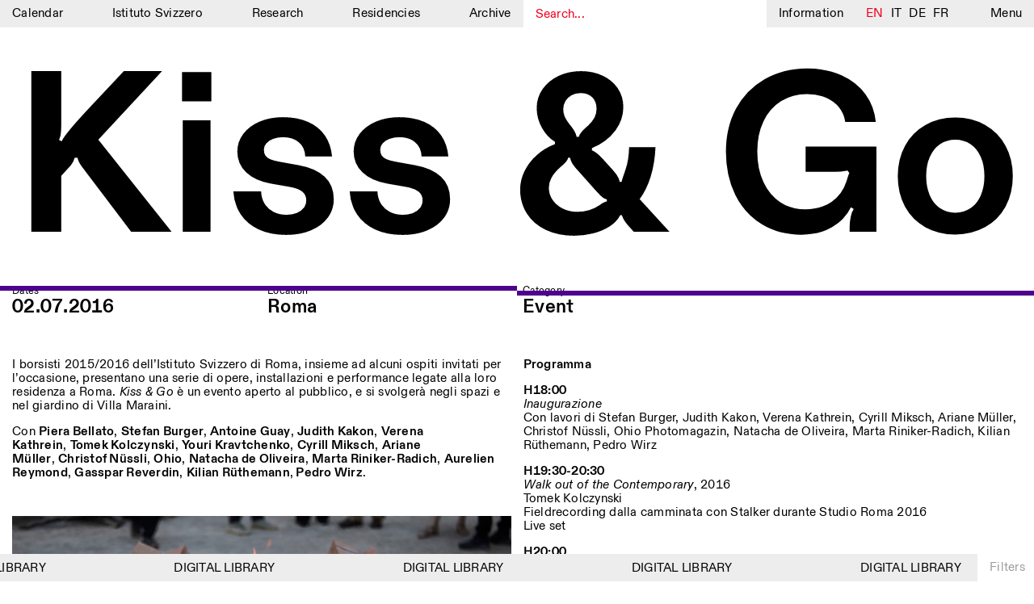

--- FILE ---
content_type: text/html; charset=UTF-8
request_url: https://www.istitutosvizzero.it/evento/kiss-go/
body_size: 10336
content:
<!DOCTYPE html>
<html dir="ltr" lang="en-US"
	prefix="og: https://ogp.me/ns#"  class="no-js" data-t="06:11" data-d="2">
<head>
	<meta charset="UTF-8">
	<meta name="viewport" content="width=device-width, initial-scale=1">
	<link rel="profile" href="http://gmpg.org/xfn/11">
		<link rel="pingback" href="https://www.istitutosvizzero.it/xmlrpc.php">
		<script>(function(html){html.className = html.className.replace(/\bno-js\b/,'js')})(document.documentElement);</script>
<title>Kiss &amp; Go, Istituto Svizzero</title>

		<!-- All in One SEO 4.2.3.1 -->
		<meta name="robots" content="max-image-preview:large" />
		<link rel="canonical" href="https://www.istitutosvizzero.it/evento/kiss-go/" />
		<meta name="generator" content="All in One SEO (AIOSEO) 4.2.3.1 " />
		<meta property="og:locale" content="en_US" />
		<meta property="og:site_name" content="Istituto Svizzero |" />
		<meta property="og:type" content="article" />
		<meta property="og:title" content="Kiss &amp; Go, Istituto Svizzero" />
		<meta property="og:url" content="https://www.istitutosvizzero.it/evento/kiss-go/" />
		<meta property="article:published_time" content="2018-03-21T10:11:41+00:00" />
		<meta property="article:modified_time" content="2019-01-16T14:05:54+00:00" />
		<meta name="twitter:card" content="summary" />
		<meta name="twitter:title" content="Kiss &amp; Go, Istituto Svizzero" />
		<meta name="google" content="nositelinkssearchbox" />
		<script type="application/ld+json" class="aioseo-schema">
			{"@context":"https:\/\/schema.org","@graph":[{"@type":"WebSite","@id":"https:\/\/www.istitutosvizzero.it\/#website","url":"https:\/\/www.istitutosvizzero.it\/","name":"Istituto Svizzero","inLanguage":"en-US","publisher":{"@id":"https:\/\/www.istitutosvizzero.it\/#organization"}},{"@type":"Organization","@id":"https:\/\/www.istitutosvizzero.it\/#organization","name":"Istituto Svizzero","url":"https:\/\/www.istitutosvizzero.it\/"},{"@type":"BreadcrumbList","@id":"https:\/\/www.istitutosvizzero.it\/evento\/kiss-go\/#breadcrumblist","itemListElement":[{"@type":"ListItem","@id":"https:\/\/www.istitutosvizzero.it\/#listItem","position":1,"item":{"@type":"WebPage","@id":"https:\/\/www.istitutosvizzero.it\/","name":"Home","url":"https:\/\/www.istitutosvizzero.it\/"},"nextItem":"https:\/\/www.istitutosvizzero.it\/evento\/#listItem"},{"@type":"ListItem","@id":"https:\/\/www.istitutosvizzero.it\/evento\/#listItem","position":2,"item":{"@type":"WebPage","@id":"https:\/\/www.istitutosvizzero.it\/evento\/","name":"Event","url":"https:\/\/www.istitutosvizzero.it\/evento\/"},"nextItem":"https:\/\/www.istitutosvizzero.it\/evento\/kiss-go\/#listItem","previousItem":"https:\/\/www.istitutosvizzero.it\/#listItem"},{"@type":"ListItem","@id":"https:\/\/www.istitutosvizzero.it\/evento\/kiss-go\/#listItem","position":3,"item":{"@type":"WebPage","@id":"https:\/\/www.istitutosvizzero.it\/evento\/kiss-go\/","name":"Kiss & Go","url":"https:\/\/www.istitutosvizzero.it\/evento\/kiss-go\/"},"previousItem":"https:\/\/www.istitutosvizzero.it\/evento\/#listItem"}]},{"@type":"Person","@id":"https:\/\/www.istitutosvizzero.it\/author\/yazo\/#author","url":"https:\/\/www.istitutosvizzero.it\/author\/yazo\/","name":"yazo"},{"@type":"WebPage","@id":"https:\/\/www.istitutosvizzero.it\/evento\/kiss-go\/#webpage","url":"https:\/\/www.istitutosvizzero.it\/evento\/kiss-go\/","name":"Kiss & Go, Istituto Svizzero","inLanguage":"en-US","isPartOf":{"@id":"https:\/\/www.istitutosvizzero.it\/#website"},"breadcrumb":{"@id":"https:\/\/www.istitutosvizzero.it\/evento\/kiss-go\/#breadcrumblist"},"author":"https:\/\/www.istitutosvizzero.it\/author\/yazo\/#author","creator":"https:\/\/www.istitutosvizzero.it\/author\/yazo\/#author","datePublished":"2018-03-21T10:11:41+01:00","dateModified":"2019-01-16T14:05:54+01:00"},{"@type":"Article","@id":"https:\/\/www.istitutosvizzero.it\/evento\/kiss-go\/#article","name":"Kiss & Go, Istituto Svizzero","inLanguage":"en-US","headline":"Kiss & Go","author":{"@id":"https:\/\/www.istitutosvizzero.it\/author\/yazo\/#author"},"publisher":{"@id":"https:\/\/www.istitutosvizzero.it\/#organization"},"datePublished":"2018-03-21T10:11:41+01:00","dateModified":"2019-01-16T14:05:54+01:00","articleSection":"Event","mainEntityOfPage":{"@id":"https:\/\/www.istitutosvizzero.it\/evento\/kiss-go\/#webpage"},"isPartOf":{"@id":"https:\/\/www.istitutosvizzero.it\/evento\/kiss-go\/#webpage"}}]}
		</script>
		<!-- All in One SEO -->

<link rel='dns-prefetch' href='//s.w.org' />
<link rel="alternate" type="application/rss+xml" title="Istituto Svizzero &raquo; Feed" href="https://www.istitutosvizzero.it/feed/" />
<link rel="alternate" type="application/rss+xml" title="Istituto Svizzero &raquo; Comments Feed" href="https://www.istitutosvizzero.it/comments/feed/" />
<link rel="alternate" type="application/rss+xml" title="Istituto Svizzero &raquo; Kiss &#038; Go Comments Feed" href="https://www.istitutosvizzero.it/evento/kiss-go/feed/" />
<style id='global-styles-inline-css' type='text/css'>
body{--wp--preset--color--black: #000000;--wp--preset--color--cyan-bluish-gray: #abb8c3;--wp--preset--color--white: #ffffff;--wp--preset--color--pale-pink: #f78da7;--wp--preset--color--vivid-red: #cf2e2e;--wp--preset--color--luminous-vivid-orange: #ff6900;--wp--preset--color--luminous-vivid-amber: #fcb900;--wp--preset--color--light-green-cyan: #7bdcb5;--wp--preset--color--vivid-green-cyan: #00d084;--wp--preset--color--pale-cyan-blue: #8ed1fc;--wp--preset--color--vivid-cyan-blue: #0693e3;--wp--preset--color--vivid-purple: #9b51e0;--wp--preset--gradient--vivid-cyan-blue-to-vivid-purple: linear-gradient(135deg,rgba(6,147,227,1) 0%,rgb(155,81,224) 100%);--wp--preset--gradient--light-green-cyan-to-vivid-green-cyan: linear-gradient(135deg,rgb(122,220,180) 0%,rgb(0,208,130) 100%);--wp--preset--gradient--luminous-vivid-amber-to-luminous-vivid-orange: linear-gradient(135deg,rgba(252,185,0,1) 0%,rgba(255,105,0,1) 100%);--wp--preset--gradient--luminous-vivid-orange-to-vivid-red: linear-gradient(135deg,rgba(255,105,0,1) 0%,rgb(207,46,46) 100%);--wp--preset--gradient--very-light-gray-to-cyan-bluish-gray: linear-gradient(135deg,rgb(238,238,238) 0%,rgb(169,184,195) 100%);--wp--preset--gradient--cool-to-warm-spectrum: linear-gradient(135deg,rgb(74,234,220) 0%,rgb(151,120,209) 20%,rgb(207,42,186) 40%,rgb(238,44,130) 60%,rgb(251,105,98) 80%,rgb(254,248,76) 100%);--wp--preset--gradient--blush-light-purple: linear-gradient(135deg,rgb(255,206,236) 0%,rgb(152,150,240) 100%);--wp--preset--gradient--blush-bordeaux: linear-gradient(135deg,rgb(254,205,165) 0%,rgb(254,45,45) 50%,rgb(107,0,62) 100%);--wp--preset--gradient--luminous-dusk: linear-gradient(135deg,rgb(255,203,112) 0%,rgb(199,81,192) 50%,rgb(65,88,208) 100%);--wp--preset--gradient--pale-ocean: linear-gradient(135deg,rgb(255,245,203) 0%,rgb(182,227,212) 50%,rgb(51,167,181) 100%);--wp--preset--gradient--electric-grass: linear-gradient(135deg,rgb(202,248,128) 0%,rgb(113,206,126) 100%);--wp--preset--gradient--midnight: linear-gradient(135deg,rgb(2,3,129) 0%,rgb(40,116,252) 100%);--wp--preset--duotone--dark-grayscale: url('#wp-duotone-dark-grayscale');--wp--preset--duotone--grayscale: url('#wp-duotone-grayscale');--wp--preset--duotone--purple-yellow: url('#wp-duotone-purple-yellow');--wp--preset--duotone--blue-red: url('#wp-duotone-blue-red');--wp--preset--duotone--midnight: url('#wp-duotone-midnight');--wp--preset--duotone--magenta-yellow: url('#wp-duotone-magenta-yellow');--wp--preset--duotone--purple-green: url('#wp-duotone-purple-green');--wp--preset--duotone--blue-orange: url('#wp-duotone-blue-orange');--wp--preset--font-size--small: 13px;--wp--preset--font-size--medium: 20px;--wp--preset--font-size--large: 36px;--wp--preset--font-size--x-large: 42px;}.has-black-color{color: var(--wp--preset--color--black) !important;}.has-cyan-bluish-gray-color{color: var(--wp--preset--color--cyan-bluish-gray) !important;}.has-white-color{color: var(--wp--preset--color--white) !important;}.has-pale-pink-color{color: var(--wp--preset--color--pale-pink) !important;}.has-vivid-red-color{color: var(--wp--preset--color--vivid-red) !important;}.has-luminous-vivid-orange-color{color: var(--wp--preset--color--luminous-vivid-orange) !important;}.has-luminous-vivid-amber-color{color: var(--wp--preset--color--luminous-vivid-amber) !important;}.has-light-green-cyan-color{color: var(--wp--preset--color--light-green-cyan) !important;}.has-vivid-green-cyan-color{color: var(--wp--preset--color--vivid-green-cyan) !important;}.has-pale-cyan-blue-color{color: var(--wp--preset--color--pale-cyan-blue) !important;}.has-vivid-cyan-blue-color{color: var(--wp--preset--color--vivid-cyan-blue) !important;}.has-vivid-purple-color{color: var(--wp--preset--color--vivid-purple) !important;}.has-black-background-color{background-color: var(--wp--preset--color--black) !important;}.has-cyan-bluish-gray-background-color{background-color: var(--wp--preset--color--cyan-bluish-gray) !important;}.has-white-background-color{background-color: var(--wp--preset--color--white) !important;}.has-pale-pink-background-color{background-color: var(--wp--preset--color--pale-pink) !important;}.has-vivid-red-background-color{background-color: var(--wp--preset--color--vivid-red) !important;}.has-luminous-vivid-orange-background-color{background-color: var(--wp--preset--color--luminous-vivid-orange) !important;}.has-luminous-vivid-amber-background-color{background-color: var(--wp--preset--color--luminous-vivid-amber) !important;}.has-light-green-cyan-background-color{background-color: var(--wp--preset--color--light-green-cyan) !important;}.has-vivid-green-cyan-background-color{background-color: var(--wp--preset--color--vivid-green-cyan) !important;}.has-pale-cyan-blue-background-color{background-color: var(--wp--preset--color--pale-cyan-blue) !important;}.has-vivid-cyan-blue-background-color{background-color: var(--wp--preset--color--vivid-cyan-blue) !important;}.has-vivid-purple-background-color{background-color: var(--wp--preset--color--vivid-purple) !important;}.has-black-border-color{border-color: var(--wp--preset--color--black) !important;}.has-cyan-bluish-gray-border-color{border-color: var(--wp--preset--color--cyan-bluish-gray) !important;}.has-white-border-color{border-color: var(--wp--preset--color--white) !important;}.has-pale-pink-border-color{border-color: var(--wp--preset--color--pale-pink) !important;}.has-vivid-red-border-color{border-color: var(--wp--preset--color--vivid-red) !important;}.has-luminous-vivid-orange-border-color{border-color: var(--wp--preset--color--luminous-vivid-orange) !important;}.has-luminous-vivid-amber-border-color{border-color: var(--wp--preset--color--luminous-vivid-amber) !important;}.has-light-green-cyan-border-color{border-color: var(--wp--preset--color--light-green-cyan) !important;}.has-vivid-green-cyan-border-color{border-color: var(--wp--preset--color--vivid-green-cyan) !important;}.has-pale-cyan-blue-border-color{border-color: var(--wp--preset--color--pale-cyan-blue) !important;}.has-vivid-cyan-blue-border-color{border-color: var(--wp--preset--color--vivid-cyan-blue) !important;}.has-vivid-purple-border-color{border-color: var(--wp--preset--color--vivid-purple) !important;}.has-vivid-cyan-blue-to-vivid-purple-gradient-background{background: var(--wp--preset--gradient--vivid-cyan-blue-to-vivid-purple) !important;}.has-light-green-cyan-to-vivid-green-cyan-gradient-background{background: var(--wp--preset--gradient--light-green-cyan-to-vivid-green-cyan) !important;}.has-luminous-vivid-amber-to-luminous-vivid-orange-gradient-background{background: var(--wp--preset--gradient--luminous-vivid-amber-to-luminous-vivid-orange) !important;}.has-luminous-vivid-orange-to-vivid-red-gradient-background{background: var(--wp--preset--gradient--luminous-vivid-orange-to-vivid-red) !important;}.has-very-light-gray-to-cyan-bluish-gray-gradient-background{background: var(--wp--preset--gradient--very-light-gray-to-cyan-bluish-gray) !important;}.has-cool-to-warm-spectrum-gradient-background{background: var(--wp--preset--gradient--cool-to-warm-spectrum) !important;}.has-blush-light-purple-gradient-background{background: var(--wp--preset--gradient--blush-light-purple) !important;}.has-blush-bordeaux-gradient-background{background: var(--wp--preset--gradient--blush-bordeaux) !important;}.has-luminous-dusk-gradient-background{background: var(--wp--preset--gradient--luminous-dusk) !important;}.has-pale-ocean-gradient-background{background: var(--wp--preset--gradient--pale-ocean) !important;}.has-electric-grass-gradient-background{background: var(--wp--preset--gradient--electric-grass) !important;}.has-midnight-gradient-background{background: var(--wp--preset--gradient--midnight) !important;}.has-small-font-size{font-size: var(--wp--preset--font-size--small) !important;}.has-medium-font-size{font-size: var(--wp--preset--font-size--medium) !important;}.has-large-font-size{font-size: var(--wp--preset--font-size--large) !important;}.has-x-large-font-size{font-size: var(--wp--preset--font-size--x-large) !important;}
</style>
<link rel='stylesheet' id='twentysixteen-style-css'  href='https://www.istitutosvizzero.it/wp-content/themes/istitutosvizzero/style.css?ver=1.24' type='text/css' media='all' />
<link rel='stylesheet' id='plyr-css-css'  href='https://www.istitutosvizzero.it/wp-content/themes/istitutosvizzero/css/plyr.css?ver=20200904' type='text/css' media='all' />
<link rel='stylesheet' id='sentimi-css-css'  href='https://www.istitutosvizzero.it/wp-content/themes/istitutosvizzero/css/sentimi.css?ver=20200904' type='text/css' media='all' />
<!--[if lt IE 10]>
<link rel='stylesheet' id='twentysixteen-ie-css'  href='https://www.istitutosvizzero.it/wp-content/themes/istitutosvizzero/css/ie.css?ver=20160816' type='text/css' media='all' />
<![endif]-->
<!--[if lt IE 9]>
<link rel='stylesheet' id='twentysixteen-ie8-css'  href='https://www.istitutosvizzero.it/wp-content/themes/istitutosvizzero/css/ie8.css?ver=20160816' type='text/css' media='all' />
<![endif]-->
<!--[if lt IE 8]>
<link rel='stylesheet' id='twentysixteen-ie7-css'  href='https://www.istitutosvizzero.it/wp-content/themes/istitutosvizzero/css/ie7.css?ver=20160816' type='text/css' media='all' />
<![endif]-->
<!--[if lt IE 9]>
<script type='text/javascript' src='https://www.istitutosvizzero.it/wp-content/themes/istitutosvizzero/js/html5.js?ver=3.7.3' id='twentysixteen-html5-js'></script>
<![endif]-->
<script type='text/javascript' src='https://www.istitutosvizzero.it/wp-includes/js/jquery/jquery.min.js?ver=3.6.0' id='jquery-core-js'></script>
<script type='text/javascript' src='https://www.istitutosvizzero.it/wp-includes/js/jquery/jquery-migrate.min.js?ver=3.3.2' id='jquery-migrate-js'></script>
<link rel="https://api.w.org/" href="https://www.istitutosvizzero.it/wp-json/" /><link rel="alternate" type="application/json" href="https://www.istitutosvizzero.it/wp-json/wp/v2/posts/743" /><link rel="EditURI" type="application/rsd+xml" title="RSD" href="https://www.istitutosvizzero.it/xmlrpc.php?rsd" />
<link rel="wlwmanifest" type="application/wlwmanifest+xml" href="https://www.istitutosvizzero.it/wp-includes/wlwmanifest.xml" /> 
<meta name="generator" content="WordPress 6.0.1" />
<link rel='shortlink' href='https://www.istitutosvizzero.it/?p=743' />
<link rel="alternate" type="application/json+oembed" href="https://www.istitutosvizzero.it/wp-json/oembed/1.0/embed?url=https%3A%2F%2Fwww.istitutosvizzero.it%2Fevento%2Fkiss-go%2F" />
<link rel="alternate" type="text/xml+oembed" href="https://www.istitutosvizzero.it/wp-json/oembed/1.0/embed?url=https%3A%2F%2Fwww.istitutosvizzero.it%2Fevento%2Fkiss-go%2F&#038;format=xml" />
<style type="text/css">
.qtranxs_flag_en {background-image: url(https://www.istitutosvizzero.it/wp-content/plugins/qtranslate-x/flags/gb.png); background-repeat: no-repeat;}
.qtranxs_flag_it {background-image: url(https://www.istitutosvizzero.it/wp-content/plugins/qtranslate-x/flags/it.png); background-repeat: no-repeat;}
.qtranxs_flag_de {background-image: url(https://www.istitutosvizzero.it/wp-content/plugins/qtranslate-x/flags/de.png); background-repeat: no-repeat;}
.qtranxs_flag_fr {background-image: url(https://www.istitutosvizzero.it/wp-content/plugins/qtranslate-x/flags/fr.png); background-repeat: no-repeat;}
</style>
<link hreflang="en" href="https://www.istitutosvizzero.it/en/evento/kiss-go/" rel="alternate" />
<link hreflang="it" href="https://www.istitutosvizzero.it/it/evento/kiss-go/" rel="alternate" />
<link hreflang="de" href="https://www.istitutosvizzero.it/de/evento/kiss-go/" rel="alternate" />
<link hreflang="fr" href="https://www.istitutosvizzero.it/fr/evento/kiss-go/" rel="alternate" />
<link hreflang="x-default" href="https://www.istitutosvizzero.it/evento/kiss-go/" rel="alternate" />
<meta name="generator" content="qTranslate-X 3.4.6.8" />
<script type="text/javascript">var ajaxurl = "https://www.istitutosvizzero.it/wp-admin/admin-ajax.php";</script>	<link rel="apple-touch-icon" sizes="57x57" href="/apple-icon-57x57.png">
	<link rel="apple-touch-icon" sizes="60x60" href="/apple-icon-60x60.png">
	<link rel="apple-touch-icon" sizes="72x72" href="/apple-icon-72x72.png">
	<link rel="apple-touch-icon" sizes="76x76" href="/apple-icon-76x76.png">
	<link rel="apple-touch-icon" sizes="114x114" href="/apple-icon-114x114.png">
	<link rel="apple-touch-icon" sizes="120x120" href="/apple-icon-120x120.png">
	<link rel="apple-touch-icon" sizes="144x144" href="/apple-icon-144x144.png">
	<link rel="apple-touch-icon" sizes="152x152" href="/apple-icon-152x152.png">
	<link rel="apple-touch-icon" sizes="180x180" href="/apple-icon-180x180.png">
	<link rel="icon" type="image/png" sizes="192x192"  href="/android-icon-192x192.png">
	<link rel="icon" type="image/png" sizes="32x32" href="/favicon-32x32.png">
	<link rel="icon" type="image/png" sizes="96x96" href="/favicon-96x96.png">
	<link rel="icon" type="image/png" sizes="16x16" href="/favicon-16x16.png">
	<link rel="manifest" href="/manifest.json">
	<meta name="msapplication-TileColor" content="#ffffff">
	<meta name="msapplication-TileImage" content="/ms-icon-144x144.png">
	<meta name="theme-color" content="#ffffff">
	<script src="https://code.jquery.com/jquery-3.4.1.min.js"></script>
	<script src="https://code.jquery.com/ui/1.12.1/jquery-ui.js"></script>
	<link rel="stylesheet" href="//code.jquery.com/ui/1.12.1/themes/base/jquery-ui.css">
	<script src="https://www.istitutosvizzero.it/wp-content/themes/istitutosvizzero/js/touch.js"></script>
	<script src="https://www.istitutosvizzero.it/wp-content/themes/istitutosvizzero/js/text-scaler.js?ver=1"></script>
	<script src="https://www.istitutosvizzero.it/wp-content/themes/istitutosvizzero/js/slick.js"></script>
	<script src="https://www.istitutosvizzero.it/wp-content/themes/istitutosvizzero/js/marquee.js"></script>
	<link rel="stylesheet" href="https://www.istitutosvizzero.it/wp-content/themes/istitutosvizzero/css/slick.css" type="text/css" media="all">
	<script async src="https://www.googletagmanager.com/gtag/js?id=UA-118899314-1"></script>
	<script>
	  window.dataLayer = window.dataLayer || [];
	  function gtag(){dataLayer.push(arguments);}
	  gtag('js', new Date());

	  gtag('config', 'UA-118899314-1');
	</script>
	  <style>.aprtura.chiusura {
    color: red;
}
</style>
	  </head>
			<body class="post-template-default single single-post postid-743 single-format-standard group-blog no-sidebar">
<div id="page" class="site Roma">
	<div class="site-inner">
		<header id="masthead" class="site-header" role="banner">
			<div id="menu" class="nomobile">
				<div class="menu-mainmenu-container"><ul id="menu-mainmenu" class="menu"><li id="menu-item-64" class="menu-item menu-item-type-custom menu-item-object-custom menu-item-64"><a href="https://www.istitutosvizzero.it/?nocampaign=true">Calendar</a></li>
<li id="menu-item-27" class="menu-item menu-item-type-post_type menu-item-object-page menu-item-27"><a href="https://www.istitutosvizzero.it/istituto-svizzero/">Istituto Svizzero</a></li>
<li id="menu-item-3825" class="menu-item menu-item-type-post_type menu-item-object-page menu-item-3825"><a href="https://www.istitutosvizzero.it/ricerca/">Research</a></li>
<li id="menu-item-25" class="menu-item menu-item-type-post_type menu-item-object-page menu-item-25"><a href="https://www.istitutosvizzero.it/residenze/">Residencies</a></li>
<li id="menu-item-13455" class="menu-item menu-item-type-post_type menu-item-object-page menu-item-13455"><a href="https://www.istitutosvizzero.it/archivio/">Archive</a></li>
</ul></div>				<div id="search"><input type="text" placeholder="Search..."></div>
				<div class="informazioni">Information</div>
				<div id="language">
					
<ul class="language-chooser language-chooser-text qtranxs_language_chooser" id="qtranslate-chooser">
<li class="lang-en active"><a href="https://www.istitutosvizzero.it/en/evento/kiss-go/" hreflang="en" title="EN (en)" class="qtranxs_text qtranxs_text_en"><span>EN</span></a></li>
<li class="lang-it"><a href="https://www.istitutosvizzero.it/it/evento/kiss-go/" hreflang="it" title="IT (it)" class="qtranxs_text qtranxs_text_it"><span>IT</span></a></li>
<li class="lang-de"><a href="https://www.istitutosvizzero.it/de/evento/kiss-go/" hreflang="de" title="DE (de)" class="qtranxs_text qtranxs_text_de"><span>DE</span></a></li>
<li class="lang-fr"><a href="https://www.istitutosvizzero.it/fr/evento/kiss-go/" hreflang="fr" title="FR (fr)" class="qtranxs_text qtranxs_text_fr"><span>FR</span></a></li>
</ul><div class="qtranxs_widget_end"></div>
				</div>
				<div class="menu-s">Menu</div>
			</div>
			<div class="mob menu-mob">
				<div class="inenr-m-m">
					<div class="s-m cercamob">
<svg version="1.1" id="Livello_1" xmlns="http://www.w3.org/2000/svg" xmlns:xlink="http://www.w3.org/1999/xlink" x="0px" y="0px"
	 width="10.542px" height="12.167px" viewBox="0 0 10.542 12.167" enable-background="new 0 0 10.542 12.167" xml:space="preserve">
<path fill="none" stroke="#010202" d="M4.693,8.891c2.312,0,4.193-1.883,4.193-4.195S7.005,0.5,4.693,0.5
	C2.381,0.5,0.5,2.383,0.5,4.695S2.381,8.891,4.693,8.891z"/>
<line fill="none" stroke="#010202" stroke-width="1.75" x1="9.65" y1="11.445" x2="7.031" y2="8.312"/>
</svg>
</div>
					<div class="s-m informazioni">Info</div>
					<div class="s-m"><a href="https://www.istitutosvizzero.it">Calendar</a></div>
					<div class="filtro-menu"><div class="inner-filtro-menu">Filters</div></div>
					<div class="menu-s"><div class="inner-m-s">
					<div class="burger burger1"></div>
					<div class="burger burger2"></div>
					<div class="burger burger3"></div>
					</div></div>
				</div>
			</div>
		</header>
		<div id="secondary-menu">
			<div id="left-s-m">
				<div id="inner-left-s-m">
					<div class="header-o"><div class="o-t">Menu</div><div class="close">Close</div><div class="clear"></div></div>
					<div id="mobile-lingua"><div class="label-lingua">Lingua</div><div class="mobile-lingue">
<ul class="language-chooser language-chooser-text qtranxs_language_chooser" id="qtranslate-chooser">
<li class="lang-en active"><a href="https://www.istitutosvizzero.it/en/evento/kiss-go/" hreflang="en" title="EN (en)" class="qtranxs_text qtranxs_text_en"><span>EN</span></a></li>
<li class="lang-it"><a href="https://www.istitutosvizzero.it/it/evento/kiss-go/" hreflang="it" title="IT (it)" class="qtranxs_text qtranxs_text_it"><span>IT</span></a></li>
<li class="lang-de"><a href="https://www.istitutosvizzero.it/de/evento/kiss-go/" hreflang="de" title="DE (de)" class="qtranxs_text qtranxs_text_de"><span>DE</span></a></li>
<li class="lang-fr"><a href="https://www.istitutosvizzero.it/fr/evento/kiss-go/" hreflang="fr" title="FR (fr)" class="qtranxs_text qtranxs_text_fr"><span>FR</span></a></li>
</ul><div class="qtranxs_widget_end"></div>
</div><div class="clear"></div></div>
					<div class="menu-mainmenu-container"><ul id="menu-mainmenu-1" class="menu"><li class="menu-item menu-item-type-custom menu-item-object-custom menu-item-64"><a href="https://www.istitutosvizzero.it/?nocampaign=true">Calendar</a></li>
<li class="menu-item menu-item-type-post_type menu-item-object-page menu-item-27"><a href="https://www.istitutosvizzero.it/istituto-svizzero/">Istituto Svizzero</a></li>
<li class="menu-item menu-item-type-post_type menu-item-object-page menu-item-3825"><a href="https://www.istitutosvizzero.it/ricerca/">Research</a></li>
<li class="menu-item menu-item-type-post_type menu-item-object-page menu-item-25"><a href="https://www.istitutosvizzero.it/residenze/">Residencies</a></li>
<li class="menu-item menu-item-type-post_type menu-item-object-page menu-item-13455"><a href="https://www.istitutosvizzero.it/archivio/">Archive</a></li>
</ul></div>					<div class="menu-secondmenu-container"><ul id="menu-secondmenu" class="menu"><li id="menu-item-28501" class="menu-item menu-item-type-post_type menu-item-object-page menu-item-28501"><a href="https://www.istitutosvizzero.it/blog/">Blog</a></li>
<li id="menu-item-31" class="menu-item menu-item-type-post_type menu-item-object-page menu-item-31"><a href="https://www.istitutosvizzero.it/organizzazione/">Organisation</a></li>
<li id="menu-item-108" class="menu-item menu-item-type-post_type menu-item-object-page menu-item-108"><a href="https://www.istitutosvizzero.it/biblioteca/">Library</a></li>
<li id="menu-item-35705" class="menu-item menu-item-type-post_type menu-item-object-page menu-item-35705"><a href="https://www.istitutosvizzero.it/jobs/">Jobs</a></li>
<li id="menu-item-595" class="menu-item menu-item-type-post_type menu-item-object-page menu-item-595"><a href="https://www.istitutosvizzero.it/altre-attivita/">Other Activities</a></li>
</ul></div>					<div class="newsletter-s-m">
						<p>NEWSLETTER<br />
Signup to our newsletter to receive updates about our events</p>
						<div class="set-email">
							
							<form class="js-cm-form" id="subForm" action="https://www.createsend.com/t/subscribeerror?description=" method="post" data-id="5B5E7037DA78A748374AD499497E309E80967FC3D016B3147F46BC6D5158F636558ED6CFAD8717E540764D427B90F5A3495639F665B57F36C5609A7D3E0A1877"><div><div><input autocomplete="Email" placeholder="Email" aria-label="Email" class="js-cm-email-input qa-input-email" id="fieldEmail" maxlength="200" name="cm-ukqjhh-ukqjhh" required="" type="email"></div></div><input type="submit" class="confirm" value="Confirm" /></form><script type="text/javascript" src="https://js.createsend1.com/javascript/copypastesubscribeformlogic.js"></script>
							
							<!-- <form action="https://qwentes.createsend.com/t/r/s/ukqjhh/" method="post" id="subForm">
								<div>
							        <input id="fieldEmail" placeholder="Email" class="js-cm-email-input" name="cm-ukqjhh-ukqjhh" type="email" required />
									<input type="submit" class="confirm" value="Confirm" />
								</div>
							</form>
								<script type="text/javascript">
								    jQuery(function ($) {
								        $('#subForm').submit(function (e) {
								            e.preventDefault();
								            $.getJSON(
								            this.action + "?callback=?",
								            $(this).serialize(),
								            function (data) {
																console.log(data);
								                if (data.Status === 400) {
								                  //  alert("Error: " + data.Message);
								                } else { // 200
								                  //  alert("Success: " + data.Message);
								                }
								            });
								        });
								    });
								</script> -->
						</div>
					</div>
					<div class="socials-s-m"><a target="_blank" href="https://www.facebook.com/IstitutoSvizzero/">Facebook</a><a target="_blank" href="https://www.instagram.com/istitutosvizzero/">Instagram</a><a target="_blank" href="https://www.linkedin.com/company/istituto-svizzero-di-roma/">Linkedin</a><a target="_blank" href="https://vimeo.com/user8686576">Vimeo</a><a class="privacy-policy" href="https://www.istitutosvizzero.it/privacy-policy/">Privacy Policy</a></div>
				</div>
			</div>
			<div id="right-s-m">
				<div id="inner-r-s-m">
					<div class="header-o"><div class="o-t">What are you looking for?</div><div class="close">Close</div><div class="clear"></div></div>
					<input class="search-full" type="text" placeholder="Search here...">
					<div class="search-input-c">
					
					</div>
				</div>
			</div>
		</div>
		<div id="content" class="site-content">
		<div class="linee Roma">	
			<div class="line1"></div>
			<div class="line2"></div>
		</div>
		<div class="overlay" id="informations">
			<div class="overlay-inner">
				<div class="header-o"><div class="o-t">Information</div><div class="close">Close</div><div class="clear"></div></div>
				<div class="ovrlay-container">
																										<div class="block-testo">
									<div class="sx-testo"></div>
									<div class="dx-testo">
																				</div>
									<div class="clear"></div>
								</div>
																												<div class="block-testo">
									<div class="sx-testo"><p>ISTITUTO SVIZZERO<br />
ROME</p>
</div>
									<div class="dx-testo">
																				<p>Villa Maraini<br />
Via Ludovisi 48<br />
00187 Roma<br />
+39 06 420 421<br />
<a href="mailto:roma@istitutosvizzero.it">roma@istitutosvizzero.it</a></p>
<p class="p1"><span class="s1">By public transportation: Istituto Svizzero is located near the metro A stop Barberini</span></p>
</div>
									<div class="clear"></div>
								</div>
																												<div class="block-testo">
									<div class="sx-testo"><p>FRONT DESK HOURS:<br />
MON-FRI</p>
</div>
									<div class="dx-testo">
																				<p>&nbsp;</p>
<p>09:00AM–01:30PM, 02:30PM–06:00PM</p>
</div>
									<div class="clear"></div>
								</div>
																												<div class="block-testo">
									<div class="sx-testo"><p>EXHIBITION HOURS:</p>
</div>
									<div class="dx-testo">
																				<p><em>how we always survived<br />
</em>Wednesday/Friday: 14:30-18:30<br />
Thursday: 14:30-20:00<br />
Saturday/Sunday: 11:00-18:30<em><br />
</em></p>
</div>
									<div class="clear"></div>
								</div>
																												<div class="block-testo">
									<div class="sx-testo"><p>GUIDED TOURS:</p>
<p>&nbsp;</p>
</div>
									<div class="dx-testo">
																				<p>By appointment only (Italian, English)<br />
Cost: 10€ per person<br />
For bookings: <a href="mailto:visite@istitutosvizzero.it">visite@istitutosvizzero.it</a></p>
</div>
									<div class="clear"></div>
								</div>
																												<div class="block-testo">
									<div class="sx-testo"></div>
									<div class="dx-testo">
																				</div>
									<div class="clear"></div>
								</div>
																												<div class="block-testo">
									<div class="sx-testo"></div>
									<div class="dx-testo">
																				</div>
									<div class="clear"></div>
								</div>
																												<div class="map"><iframe src="https://www.google.com/maps/embed?pb=!1m18!1m12!1m3!1d2969.3728365176407!2d12.485422715474453!3d41.90634317921981!2m3!1f0!2f0!3f0!3m2!1i1024!2i768!4f13.1!3m3!1m2!1s0x132f61aa6e43dc4f%3A0x7c007fcf982bbea1!2sIstituto+Svizzero+di+Roma!5e0!3m2!1sen!2sit!4v1499700609567" frameborder="0" style="border:0" allowfullscreen></iframe></div>
																												<div class="block-testo">
									<div class="sx-testo"><p>ISTITUTO SVIZZERO<br />
MILAN</p>
</div>
									<div class="dx-testo">
																				<p>Sede di Milano<br />
Via Vecchio Politecnico 3<br />
20121 Milan<br />
+39 02 76 01 61 18<br />
<a href="mailto:milano@istitutosvizzero.it">milano@istitutosvizzero.it</a></p>
</div>
									<div class="clear"></div>
								</div>
																												<div class="block-testo">
									<div class="sx-testo"></div>
									<div class="dx-testo">
																				<p><em> </em></p>
</div>
									<div class="clear"></div>
								</div>
																												<div class="map"><iframe src="https://www.google.com/maps/embed?pb=!1m18!1m12!1m3!1d2797.872881287346!2d9.194393015588314!3d45.472364579101!2m3!1f0!2f0!3f0!3m2!1i1024!2i768!4f13.1!3m3!1m2!1s0x4786c6b73b11fc01%3A0x25fc3265c27a67b0!2sIstituto+Svizzero+di+Roma!5e0!3m2!1sen!2sit!4v1499700635759"  frameborder="0" style="border:0" allowfullscreen></iframe></div>
																							<!--  -->
					<div class="designed"><a target="_blank" href="http://dallasdallas.xyz/">Designed by Dallas</a></div>
				</div>
			</div>
		</div>
		
		<div class="overlay" id="filtri">
			<div class="overlay-inner">
				<div class="header-o"><div class="o-t">Filters</div><div class="close">Close</div><div class="clear"></div></div>
				<div class="ovrlay-container">
					<div class="single-b-f areaapp">
						<div class="header-filtri"><div class="left-block-f">Area</div><div class="right-block-f">Reset</div></div>
						<div class="filtr">
							<div class="filtro">Art</div>
							<div class="filtro">Residencies</div>
							<div class="filtro">Science</div>
						</div>
					</div>
					<div class="single-b-f luogo">
						<div class="header-filtri"><div class="left-block-f">Location</div><div class="right-block-f">Reset</div></div>
						<div class="filtr">
							<div class="filtro">Rome</div>
							<div class="filtro">All</div>
							<div class="filtro">Milan</div>
						</div>
					</div>
					<div class="single-b-f cat">
						<div class="header-filtri"><div class="left-block-f">Category</div><div class="right-block-f">Reset</div></div>
						<div class="filtr">
														<div class="filtro full">All Categories</div>
															<div data-id="1" data-cat="625" class="filtro">Anthropology</div>
															<div data-id="0" data-cat="26" class="filtro">Archaeology</div>
															<div data-id="1" data-cat="23" class="filtro">Architecture</div>
															<div data-id="0" data-cat="31" class="filtro">Art</div>
															<div data-id="1" data-cat="616" class="filtro">Astrophysics</div>
															<div data-id="0" data-cat="1" class="filtro">Book launch</div>
															<div data-id="1" data-cat="718" class="filtro" style="display:none;">Book presentation</div>
															<div data-id="0" data-cat="578" class="filtro" style="display:none;">Books</div>
															<div data-id="1" data-cat="75" class="filtro" style="display:none;">Bookshop</div>
															<div data-id="0" data-cat="4" class="filtro" style="display:none;">Lecture series</div>
															<div data-id="1" data-cat="14" class="filtro" style="display:none;">Cinema</div>
															<div data-id="0" data-cat="7" class="filtro" style="display:none;">Concert</div>
															<div data-id="1" data-cat="6" class="filtro" style="display:none;">Conference</div>
															<div data-id="0" data-cat="726" class="filtro" style="display:none;">Conversazione</div>
															<div data-id="1" data-cat="639" class="filtro" style="display:none;">Critical Theory</div>
															<div data-id="0" data-cat="30" class="filtro" style="display:none;">Dance</div>
															<div data-id="1" data-cat="28" class="filtro" style="display:none;">Design</div>
															<div data-id="0" data-cat="521" class="filtro" style="display:none;">Digital Humanities</div>
															<div data-id="1" data-cat="730" class="filtro" style="display:none;">Dispute</div>
															<div data-id="0" data-cat="8" class="filtro" style="display:none;">Event</div>
															<div data-id="1" data-cat="34" class="filtro" style="display:none;">Fair</div>
															<div data-id="0" data-cat="131" class="filtro" style="display:none;">Fashion</div>
															<div data-id="1" data-cat="130" class="filtro" style="display:none;">Film</div>
															<div data-id="0" data-cat="25" class="filtro" style="display:none;">Philosophy</div>
															<div data-id="1" data-cat="722" class="filtro" style="display:none;">Graphic design</div>
															<div data-id="0" data-cat="11" class="filtro" style="display:none;">Installation</div>
															<div data-id="1" data-cat="723" class="filtro" style="display:none;">Keynote</div>
															<div data-id="0" data-cat="27" class="filtro" style="display:none;">Literature</div>
															<div data-id="1" data-cat="630" class="filtro" style="display:none;">Migration Studies</div>
															<div data-id="0" data-cat="19" class="filtro" style="display:none;">Exhibition</div>
															<div data-id="1" data-cat="5" class="filtro" style="display:none;">Group exhibition</div>
															<div data-id="0" data-cat="10" class="filtro" style="display:none;">Solo exhibition</div>
															<div data-id="1" data-cat="64" class="filtro" style="display:none;">Music</div>
															<div data-id="0" data-cat="725" class="filtro" style="display:none;">Open Studio</div>
															<div data-id="1" data-cat="728" class="filtro" style="display:none;">Panel discussion</div>
															<div data-id="0" data-cat="12" class="filtro" style="display:none;">Performance</div>
															<div data-id="1" data-cat="384" class="filtro" style="display:none;">Performing arts</div>
															<div data-id="0" data-cat="603" class="filtro" style="display:none;">Philology</div>
															<div data-id="1" data-cat="46" class="filtro" style="display:none;">Photography</div>
															<div data-id="0" data-cat="116" class="filtro" style="display:none;">Poetry</div>
															<div data-id="1" data-cat="194" class="filtro" style="display:none;">Politics</div>
															<div data-id="0" data-cat="33" class="filtro" style="display:none;">Presentation</div>
															<div data-id="1" data-cat="21" class="filtro" style="display:none;">Screening</div>
															<div data-id="0" data-cat="724" class="filtro" style="display:none;">Publishing</div>
															<div data-id="1" data-cat="367" class="filtro" style="display:none;">Reading</div>
															<div data-id="0" data-cat="15" class="filtro" style="display:none;">Residencies</div>
															<div data-id="1" data-cat="22" class="filtro" style="display:none;">Roundtable</div>
															<div data-id="0" data-cat="32" class="filtro" style="display:none;">Science</div>
															<div data-id="1" data-cat="717" class="filtro" style="display:none;">Screening</div>
															<div data-id="0" data-cat="20" class="filtro" style="display:none;">Symposium</div>
															<div data-id="1" data-cat="629" class="filtro" style="display:none;">Social Anthropology</div>
															<div data-id="0" data-cat="191" class="filtro" style="display:none;">Sound</div>
															<div data-id="1" data-cat="24" class="filtro" style="display:none;">History</div>
															<div data-id="0" data-cat="719" class="filtro" style="display:none;">Storia dell'arte</div>
															<div data-id="1" data-cat="18" class="filtro" style="display:none;">Summer Schools</div>
															<div data-id="0" data-cat="13" class="filtro" style="display:none;">Talk</div>
															<div data-id="1" data-cat="729" class="filtro" style="display:none;">Tasting session</div>
															<div data-id="0" data-cat="720" class="filtro" style="display:none;">Tasting session</div>
															<div data-id="1" data-cat="29" class="filtro" style="display:none;">Theatre</div>
															<div data-id="0" data-cat="210" class="filtro" style="display:none;">Video</div>
															<div data-id="1" data-cat="17" class="filtro" style="display:none;">Workshop</div>
														<div class="filtro full showall">More Options...</div>
						</div>
					</div>
					<div id="slider-bar">
						<p>Length (days)</p>
						<span class="num">1</span><div id="slider"></div><span class="num">365</span>
					</div>
					<div class="num-slide">> 1</div>
					
				</div>
			</div>
			<div class="filter-all">
				<div class="reset-all">Reset All</div>
				<div class="conferma">Confirm</div>
				<div class="clear"></div>
			</div>
		</div>
		<div id="primary" class="content-area">
	<main id="main" class="site-main" role="main">
		<div class="articolo">
	<div class="block-little mob">
		<div class="date-mob">02.07.2016</div>
	</div>
	<h2 class="title"><a href="https://www.istitutosvizzero.it/evento/kiss-go/" class="event-link">Kiss &#038; Go</a></h2>
	<div class="block-little mob">
		<div class="text">Event, Roma</div>
		<div class="text"></div>
	</div>
	<div class="testo-big mob">
		<h2>Intro</h2><h2>Program</h2>	</div>
			<div class="block-little nomobile">
			<div class="label">Dates</div>
			<div class="start-date text">02.07.2016</div>					</div>
				<div class="block-little nomobile">
			<div class="label">Location</div>
			<div class="location text">Roma</div>
		</div>
		<div class="block-little nomobile">
		<div class="label">Category</div>
		<div class="location text">Event</div>
	</div>
		<div class="clear"></div>
</div>
<div class="text-container">
	
	
											<div class="left-column"><div class='nomeca' data-nome='Intro'><p><span class="_4n-j fsl"><span class="text_exposed_show">I borsisti 2015/2016 dell’Istituto Svizzero di Roma, insieme ad alcuni ospiti invitati per l&#8217;occasione, presentano una serie di opere, installazioni e performance legate alla loro residenza a Roma. <em>Kiss &amp; Go</em> è un evento aperto al pubblico, e si svolgerà negli spazi e nel giardino di Villa Maraini.</span></span></p>
<p>Con <strong>Piera Bellato</strong>, <strong>Stefan Burger</strong>,<strong> Antoine Guay</strong>, <strong>Judith Kakon</strong>, <strong>Verena Kathrein</strong>, <strong>Tomek Kolczynski</strong>, <strong>Youri Kravtchenko</strong>, <strong>Cyrill Miksch</strong>, <strong>Ariane Müller</strong>, <strong>Christof Nüssli</strong>, <strong>Ohio</strong>, <strong>Natacha de Oliveira</strong>, <strong>Marta Riniker-Radich</strong>, <strong>Aurelien Reymond</strong>, <strong>Gasspar Reverdin</strong>, <strong>Kilian Rüthemann</strong>,<strong> Pedro Wirz</strong>.</p>
</div><div class='nomeca' data-nome=''><div class=""><div class="gallery-thumb"><img src="https://www.istitutosvizzero.it/wp-content/uploads/2018/03/2016.07.02-JPEG-KISS-AND-GO-Tommaso-Salamina.jpg"></div></div></div></div>
	<div class="right-column"><div class='nomeca' data-nome='Program'><p><strong>Programma</strong></p>
<p><strong>H18:00</strong><br />
<em>Inaugurazione</em><br />
Con lavori di Stefan Burger, Judith Kakon, Verena Kathrein, Cyrill Miksch, Ariane Müller, Christof Nüssli, Ohio Photomagazin, Natacha de Oliveira, Marta Riniker-Radich, Kilian Rüthemann, Pedro Wirz</p>
<p><strong>H19:30-20:30</strong><br />
<em>Walk out of the Contemporary</em>, 2016<br />
Tomek Kolczynski<br />
Fieldrecording dalla camminata con Stalker durante Studio Roma 2016<br />
Live set</p>
<p><strong>H20:00 </strong><br />
Barbecue</p>
<p><strong>H21:00-22:30</strong><br />
<em>Ciao ciao Bambina</em><br />
Performance teatrale<br />
Scritto e diretto da Youri Kravtchenko e Piera Bellato<br />
Con la partecipazione di Aurelien Reymond, Antoine Guay e Gasspar Reverdin</p>
<p><strong>H21:00</strong><br />
Partita Germania-Italia, EURO 2016<br />
Proiezione all’aperto</p>
<p><strong>H21:30-00:00</strong><br />
Invasioni Balcaniche Dj set</p>
</div></div>
	</div>
<div class="gallery-container">
	<div class="controllers">
		<div class="counter"><span class="current-c">1</span>/1</div>
		<div class="chiudi-gallery">Close</div>
		<div class="clear"></div>
	</div>
		<div class="gallery">
					<div class="image-in-gallery" data-lazy="https://www.istitutosvizzero.it/wp-content/uploads/2018/03/2016.07.02-JPEG-KISS-AND-GO-Tommaso-Salamina.jpg" style="background:url(https://www.istitutosvizzero.it/wp-content/uploads/2018/03/2016.07.02-JPEG-KISS-AND-GO-Tommaso-Salamina.jpg) no-repeat center center; background-size:contain;">
				<div class="caption-g"><p>Kiss & Go - 2 lulio 2016, Istituto Svizzero di Roma © Tommaso Salamina</p></div>
			</div>
			</div>
</div>	</main><!-- .site-main -->
</div><!-- .content-area -->
		</div>
	</div>
</div>
<div class="next-c">NEXT</div>
<div class="prev-c">PREV</div>
<div class="gallery-container-coll">
	<div class="controllers">
		<div class="counter"><span class="current-c">1</span>/11</div>
		<div class="chiudi-gallery">Close</div>
		<div class="clear"></div>
	</div>
	<div class="gallery">
									<div class="image-in-gallery" data-lazy="https://www.istitutosvizzero.it/wp-content/uploads/2025/09/2_MC_wta-7-copia.jpg" style="background-image:url(https://www.istitutosvizzero.it/wp-content/uploads/2025/09/2_MC_wta-7-copia.jpg); background-repeat:no-repeat; background-position:center center; background-size:contain;">
					<img data-src="">
					<div class="caption-g"><p style="font-weight: 400;">Photo series documenting Swiss innovation in architecture, engineering, and materials for sustainable environments. Building: Construction of Tor Alva, the world’s tallest 3D-printed building in the Alpine village of Mulegns, Switzerland. Designed by Benjamin Dillenburger and Michael Hansmeyer (ETH Zürich). ©<strong> </strong>CheWei Lin</p>
</div>
				</div>
							<div class="image-in-gallery" data-lazy="https://www.istitutosvizzero.it/wp-content/uploads/2025/09/1_RC_wtu-9-copia.jpg" style="background-repeat:no-repeat; background-position:center center; background-size:contain;">
					<img data-src="">
					<div class="caption-g"><p style="font-weight: 400;">Photo series documenting Swiss innovation in architecture, engineering, and materials for sustainable environments. Building: View from Tor Alva, the world’s tallest 3D-printed building in the Alpine village of Mulegns, Switzerland. Designed by Benjamin Dillenburger and Michael Hansmeyer (ETH Zürich). © Andrei Jipa</p>
</div>
				</div>
							<div class="image-in-gallery" data-lazy="https://www.istitutosvizzero.it/wp-content/uploads/2025/09/3_PC_2020-Bombasei-©-Poffet-8503883-WEB-copia.jpg" style="background-repeat:no-repeat; background-position:center center; background-size:contain;">
					<img data-src="">
					<div class="caption-g"><p style="font-weight: 400;">Photo series documenting Swiss innovation in architecture, engineering, and materials for sustainable environments. Image from &#8220;The Atlas of Regenerative Materials&#8221;, a project initiated by the chair of sustainable construction at ETH Zürich. Building: Bombasei straw bale housings by Atelier Schmidt GmbH. ©<strong> </strong>Damian Poffet</p>
</div>
				</div>
							<div class="image-in-gallery" data-lazy="https://www.istitutosvizzero.it/wp-content/uploads/2025/09/4_CURATOR_2020-Bombasei-©-Poffet-8503853-WEB-copia.jpg" style="background-repeat:no-repeat; background-position:center center; background-size:contain;">
					<img data-src="">
					<div class="caption-g"><p style="font-weight: 400;">Photo series documenting Swiss innovation in architecture, engineering, and materials for sustainable environments. Image from &#8220;The Atlas of Regenerative Materials&#8221;, a project initiated by the chair of sustainable construction at ETH Zürich. Building: Bombasei straw bale housings by Atelier Schmidt GmbH. ©<strong> </strong>Damian Poffet</p>
</div>
				</div>
							<div class="image-in-gallery" data-lazy="https://www.istitutosvizzero.it/wp-content/uploads/2025/09/5_AS_2020-Bombasei-©-Poffet-8507455-WEB-copia.jpg" style="background-repeat:no-repeat; background-position:center center; background-size:contain;">
					<img data-src="">
					<div class="caption-g"><p style="font-weight: 400;">Photo series documenting Swiss innovation in architecture, engineering, and materials for sustainable environments. Image from &#8220;The Atlas of Regenerative Materials&#8221;, a project initiated by the chair of sustainable construction at ETH Zürich. Building: Bombasei straw bale housings by Atelier Schmidt GmbH. ©<strong> </strong>Damian Poffet</p>
</div>
				</div>
							<div class="image-in-gallery" data-lazy="https://www.istitutosvizzero.it/wp-content/uploads/2025/09/6_SS_20201030-_DSC9937-scaled.jpeg" style="background-repeat:no-repeat; background-position:center center; background-size:contain;">
					<img data-src="">
					<div class="caption-g"><p style="font-weight: 400;">Photo series documenting Swiss innovation in architecture, engineering, and materials for sustainable environments. Image from &#8220;The Atlas of Regenerative Materials&#8221;, a project initiated by the chair of sustainable construction at ETH Zürich. Building: Coopérative Soubeyran housing by atba SA architecture + énergie. © Jaromir Kreiliger</p>
</div>
				</div>
							<div class="image-in-gallery" data-lazy="https://www.istitutosvizzero.it/wp-content/uploads/2025/09/7_TorAlva_Birdviewpicture_00005a-copia.jpg" style="background-repeat:no-repeat; background-position:center center; background-size:contain;">
					<img data-src="">
					<div class="caption-g"><p style="font-weight: 400;">Photo series documenting Swiss innovation in architecture, engineering, and materials for sustainable environments. Building: Tor Alva, the world’s tallest 3D-printed building in the Alpine village of Mulegns, Switzerland. Designed by Benjamin Dillenburger and Michael Hansmeyer (ETH Zürich). © Andrei Jipa</p>
</div>
				</div>
							<div class="image-in-gallery" data-lazy="https://www.istitutosvizzero.it/wp-content/uploads/2025/09/8__wta-5-copia.jpg" style="background-repeat:no-repeat; background-position:center center; background-size:contain;">
					<img data-src="">
					<div class="caption-g"><p>Photo series documenting Swiss innovation in architecture, engineering, and materials for sustainable environments. Fabrication and Construction of Tor Alva, 3D-Concrete extrusion, ETHZ RFL. ©<b> </b>Girts Apskalns</p>
</div>
				</div>
							<div class="image-in-gallery" data-lazy="https://www.istitutosvizzero.it/wp-content/uploads/2025/09/9_wta-2-copia.jpg" style="background-repeat:no-repeat; background-position:center center; background-size:contain;">
					<img data-src="">
					<div class="caption-g"><p style="font-weight: 400;">Photo series documenting Swiss innovation in architecture, engineering, and materials for sustainable environments. Assembly of Tor Alva, the world’s tallest 3D-printed building in the Alpine village of Mulegns, Switzerland. Designed by Benjamin Dillenburger and Michael Hansmeyer (ETH Zürich). © Hansmeyer/Dillenburger</p>
</div>
				</div>
							<div class="image-in-gallery" data-lazy="https://www.istitutosvizzero.it/wp-content/uploads/2025/09/10_2020-Bombasei-©-Poffet-8503767-WEB-copia-1.jpg" style="background-repeat:no-repeat; background-position:center center; background-size:contain;">
					<img data-src="">
					<div class="caption-g"><p style="font-weight: 400;">Photo series documenting Swiss innovation in architecture, engineering, and materials for sustainable environments. Image from &#8220;The Atlas of Regenerative Materials&#8221;, a project initiated by the chair of sustainable construction at ETH Zürich. Building: Bombasei straw bale housings by Atelier Schmidt GmbH. ©<strong> </strong>Damian Poffet</p>
</div>
				</div>
							<div class="image-in-gallery" data-lazy="https://www.istitutosvizzero.it/wp-content/uploads/2025/09/11_SOUB_BALCONS-SUD_0796-copia.jpg" style="background-repeat:no-repeat; background-position:center center; background-size:contain;">
					<img data-src="">
					<div class="caption-g"><p>Photo series documenting Swiss innovation in architecture, engineering, and materials for sustainable environments. Image from &#8220;The Atlas of Regenerative Materials&#8221;, a project initiated by the chair of sustainable construction at ETH Zürich. Building: Coopérative Soubeyran housing by atba SA architecture + énergie. © Jaromir Kreiliger</p>
</div>
				</div>
						</div>
</div>
		<div class="marquee3k" data-pausable="true" data-speed="0.5">
			<div class="inner-marq">
														<span class="marq"><a href="https://istitutosvizzero.medialibrary.it/home/index.aspx">DIGITAL LIBRARY</a></span>
											<span class="marq"><a href=""></a></span>
											<span class="marq"><a href=""></a></span>
										</div>
	</div>
		<div class="marquee3k campagna" data-pausable="true" data-speed="0.5">
			<div class="inner-marq">
												<span class="marq"><a href="https://istitutosvizzero.medialibrary.it/home/index.aspx">DIGITAL LIBRARY</a></span>
									<span class="marq"><a href=""></a></span>
									<span class="marq"><a href=""></a></span>
									</div>
	</div>
	<div class="filtro-menu nomobile"><div class="inner-filtro-menu">Filters</div></div>
<script src="https://www.istitutosvizzero.it/wp-content/themes/istitutosvizzero/js/personal.js?ver=1.31"></script>
<script type='text/javascript' src='https://www.istitutosvizzero.it/wp-includes/js/comment-reply.min.js?ver=6.0.1' id='comment-reply-js'></script>
<script type='text/javascript' id='ajaxl-js-extra'>
/* <![CDATA[ */
var ajaxurl = "https:\/\/www.istitutosvizzero.it\/wp-admin\/admin-ajax.php";
/* ]]> */
</script>
<script type='text/javascript' src='https://www.istitutosvizzero.it/wp-content/themes/istitutosvizzero/js/login-register.js?ver=1.33' id='ajaxl-js'></script>
</body>
</html>
